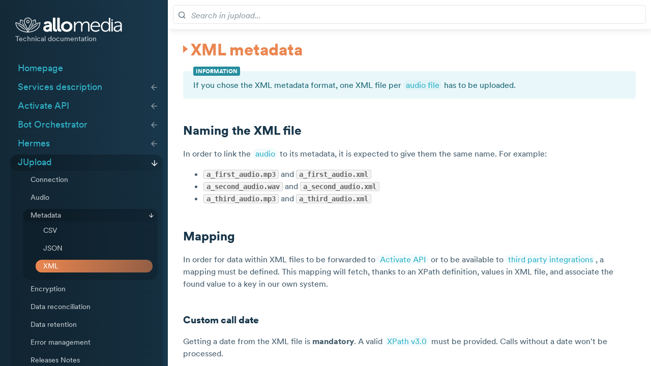

--- FILE ---
content_type: text/html; charset=utf-8
request_url: https://docs.allo-media.net/jupload/metadata/xml/
body_size: 3998
content:
<!doctype html><html lang="en"><head><meta charset="utf-8"><meta content="width=device-width,initial-scale=1" name="viewport"><link href="/assets/fonts/CircularStd-Book.woff2" rel="preload" type="font/woff2" as="font" crossorigin="crossorigin"><link href="/assets/fonts/CircularStd-BookItalic.woff2" rel="preload" type="font/woff2" as="font" crossorigin="crossorigin"><link href="/assets/fonts/CircularStd-Black.woff2" rel="preload" type="font/woff2" as="font" crossorigin="crossorigin"><link href="/assets/fonts/CircularStd-BlackItalic.woff2" rel="preload" type="font/woff2" as="font" crossorigin="crossorigin"><link href="/assets/icons/fonts/icomoon.woff" rel="preload" type="font/woff" as="font" crossorigin="crossorigin"><link href="/assets/css/main.css" rel="stylesheet" type="text/css" media="screen"><link href="/assets/css/print.css" rel="stylesheet" type="text/css" media="print"><link href="/assets/images/favicon.png" rel="icon" type="image/png"><title>XML - Allo-Media Documentation</title><script src="/assets/js/sidebar.js" defer></script><script type="text/javascript">caches.delete(`eleventy-plugin-pwa-precache-v2-${window.location.origin}/`);var _paq=window._paq=window._paq||[];_paq.push(["trackPageView"]),_paq.push(["enableLinkTracking"]),function(){var e="//matomo.allo-media.net/",a=(_paq.push(["setTrackerUrl",e+"matomo.php"]),_paq.push(["setSiteId","3"]),document),t=a.createElement("script"),a=a.getElementsByTagName("script")[0];t.type="text/javascript",t.async=!0,t.src=e+"matomo.js",a.parentNode.insertBefore(t,a)}()</script></head><body><div id="app"><div id="sidebar__wrap"><div id="sidebar-overlay"></div><div id="sidebar"><a href="/" class="logo"><img height="30" src="/assets/images/logo.svg" width="210"><div>Technical documentation</div></a><ul><li><a href="/">Homepage</a></li><li><a href="/products-description/">Services description</a> <i class="fold icon-arrow-down"></i><ul><li><a href="/products-description/en/">English</a> <i class="fold icon-arrow-down"></i><ul><li><a href="/products-description/en/batch-transcription/">Batch Transcription</a></li><li><a href="/products-description/en/phone-call-analytics/">Phone call analytics</a></li><li><a href="/products-description/en/lm-factory/">Language Model Factory</a></li></ul></li><li><a href="/products-description/fr/">Français</a> <i class="fold icon-arrow-down"></i><ul><li><a href="/products-description/fr/stream-h2h/">Transcription temps réel conversationnelle</a></li><li><a href="/products-description/fr/stream-h2b/">Transcription temps réel humain-robots</a></li><li><a href="/products-description/fr/batch-transcription/">Transcription par lot</a></li><li><a href="/products-description/fr/phone-call-analytics/">Analyse d'appels téléphoniques</a></li><li><a href="/products-description/fr/lm-factory/">Language Model Factory</a></li></ul></li><li><a href="/products-description/roadmap/">Roadmap</a></li></ul></li><li><a href="/activate-api/">Activate API</a> <i class="fold icon-arrow-down"></i><ul><li><a href="/activate-api/rest/">REST API</a> <i class="fold icon-arrow-down"></i><ul><li><a href="/activate-api/rest/getting-started/">Getting started</a> <i class="fold icon-arrow-down"></i><ul><li><a href="/activate-api/rest/getting-started/save-to-file/">Save to file</a></li><li><a href="/activate-api/rest/getting-started/manipulate-transcript/">Manipulate transcript</a></li></ul></li><li><a href="/activate-api/rest/authentication/">Authentication</a></li><li><a href="/activate-api/rest/calls/">Calls</a> <i class="fold icon-arrow-down"></i><ul><li><a href="/activate-api/rest/calls/pagination/">Pagination</a></li><li><a href="/activate-api/rest/calls/ordering/">Ordering</a></li><li><a href="/activate-api/rest/calls/filters/">Filters</a></li><li><a href="/activate-api/rest/calls/exclude-fields/">Exclude fields</a></li></ul></li><li><a href="/activate-api/rest/call/">Call</a></li><li><a href="/activate-api/rest/releases-notes/">Releases Notes</a></li><li><a href="/activate-api/rest/older-version/">Older API version</a></li></ul></li><li><a href="/activate-api/webhook/">Webhook</a> <i class="fold icon-arrow-down"></i><ul><li><a href="/activate-api/webhook/getting-started/">Getting started</a></li><li><a href="/activate-api/webhook/delivery/">Handling delivery</a></li><li><a href="/activate-api/webhook/releases-notes/">Releases notes</a></li></ul></li></ul></li><li><a href="/bot-orchestrator/">Bot Orchestrator</a> <i class="fold icon-arrow-down"></i><ul><li><a href="/bot-orchestrator/sopra-api/">SOPRA API</a></li><li><a href="/bot-orchestrator/web-callback/">Web callback</a></li></ul></li><li><a href="/hermes/">Hermes</a> <i class="fold icon-arrow-down"></i><ul><li><a href="/hermes/getting-started/">Getting started</a></li><li><a href="/hermes/general-information/">General information</a></li><li><a href="/hermes/known-problems/">Known problems</a></li><li><a href="/hermes/cookie-management/">Cookie management</a></li></ul></li><li class="unfolded"><a href="/jupload/">JUpload</a> <i class="fold icon-arrow-down"></i><ul><li><a href="/jupload/connection/">Connection</a></li><li><a href="/jupload/audio/">Audio</a></li><li class="unfolded"><a href="/jupload/metadata/">Metadata</a> <i class="fold icon-arrow-down"></i><ul><li><a href="/jupload/metadata/csv/">CSV</a></li><li><a href="/jupload/metadata/json/">JSON</a></li><li class="unfolded active"><a href="/jupload/metadata/xml/">XML</a></li></ul></li><li><a href="/jupload/encryption/">Encryption</a></li><li><a href="/jupload/data-reconciliation/">Data reconciliation</a></li><li><a href="/jupload/data-retention/">Data retention</a></li><li><a href="/jupload/error-management/">Error management</a></li><li><a href="/jupload/releases-notes/">Releases Notes</a></li></ul></li><li><a href="/stream-h2h/">Stream API for humans</a> <i class="fold icon-arrow-down"></i><ul><li><a href="/stream-h2h/overview/">High level overview and concepts</a></li><li><a href="/stream-h2h/python/">Python SDK</a> <i class="fold icon-arrow-down"></i><ul><li><a href="/stream-h2h/python/getting-started/">Getting started</a></li></ul></li><li><a href="/stream-h2h/javascript/">JavaScript SDK</a> <i class="fold icon-arrow-down"></i><ul><li><a href="/stream-h2h/javascript/getting-started/">Getting started</a></li><li><a href="/stream-h2h/javascript/api-reference/">API reference</a> <i class="fold icon-arrow-down"></i><ul><li><a href="/stream-h2h/javascript/api-reference/classes/">Classes</a> <i class="fold icon-arrow-down"></i><ul><li><a href="/stream-h2h/javascript/api-reference/classes/conversation/">Conversation</a></li><li><a href="/stream-h2h/javascript/api-reference/classes/uhlive/">Uhlive</a></li></ul></li><li><a href="/stream-h2h/javascript/api-reference/enums/">Enums</a> <i class="fold icon-arrow-down"></i><ul><li><a href="/stream-h2h/javascript/api-reference/enums/decodingevent/">DecodingEvent</a></li><li><a href="/stream-h2h/javascript/api-reference/enums/entitiesrelationevent/">EntitiesRelationEvent</a></li><li><a href="/stream-h2h/javascript/api-reference/enums/entityevent/">EntityEvent</a></li></ul></li><li><a href="/stream-h2h/javascript/api-reference/interfaces/">Interfaces</a> <i class="fold icon-arrow-down"></i><ul><li><a href="/stream-h2h/javascript/api-reference/interfaces/conversationoptions/">ConversationOptions</a></li><li><a href="/stream-h2h/javascript/api-reference/interfaces/entity/">Entity</a></li><li><a href="/stream-h2h/javascript/api-reference/interfaces/entityannotation/">EntityAnnotation</a></li><li><a href="/stream-h2h/javascript/api-reference/interfaces/entityannotationquantity/">EntityAnnotationQuantity</a></li><li><a href="/stream-h2h/javascript/api-reference/interfaces/entityref/">EntityRef</a></li><li><a href="/stream-h2h/javascript/api-reference/interfaces/entityrelation/">EntityRelation</a></li><li><a href="/stream-h2h/javascript/api-reference/interfaces/segmentdecoded/">SegmentDecoded</a></li><li><a href="/stream-h2h/javascript/api-reference/interfaces/segmentdecodedword/">SegmentDecodedWord</a></li><li><a href="/stream-h2h/javascript/api-reference/interfaces/segmentnormalized/">SegmentNormalized</a></li><li><a href="/stream-h2h/javascript/api-reference/interfaces/speakerjoined/">SpeakerJoined</a></li><li><a href="/stream-h2h/javascript/api-reference/interfaces/speakerleft/">SpeakerLeft</a></li><li><a href="/stream-h2h/javascript/api-reference/interfaces/tag/">Tag</a></li><li><a href="/stream-h2h/javascript/api-reference/interfaces/tagannotation/">TagAnnotation</a></li><li><a href="/stream-h2h/javascript/api-reference/interfaces/tagsfound/">TagsFound</a></li><li><a href="/stream-h2h/javascript/api-reference/interfaces/uhliveoptions/">UhliveOptions</a></li><li><a href="/stream-h2h/javascript/api-reference/interfaces/wordsdecoded/">WordsDecoded</a></li></ul></li></ul></li></ul></li><li><a href="/stream-h2h/protocol-v1/">Protocol V1 (deprecated)</a> <i class="fold icon-arrow-down"></i><ul><li><a href="/stream-h2h/protocol-v1/named-entities/">Named entities events</a></li><li><a href="/stream-h2h/protocol-v1/analytics/">Analytics events</a></li><li><a href="/stream-h2h/protocol-v1/releases-notes/">Releases Notes</a></li></ul></li><li><a href="/stream-h2h/protocol/">Protocol V2</a> <i class="fold icon-arrow-down"></i><ul><li><a href="/stream-h2h/protocol/named-entities/">Named entities events</a></li><li><a href="/stream-h2h/protocol/analytics/">Analytics events</a></li><li><a href="/stream-h2h/protocol/releases-notes/">Releases Notes</a></li></ul></li><li><a href="/stream-h2h/asr-models/">Available ASR models</a></li><li><a href="/stream-h2h/troubleshooting/">Troubleshooting</a></li></ul></li><li><a href="/stream-h2b/">Stream API for voicebots</a> <i class="fold icon-arrow-down"></i><ul><li><a href="/stream-h2b/getting-started/">Getting started</a> <i class="fold icon-arrow-down"></i><ul><li><a href="/stream-h2b/getting-started/mrcp/">MRCP</a></li><li><a href="/stream-h2b/getting-started/websocket/">WebSocket</a></li></ul></li><li><a href="/stream-h2b/input/">Input</a></li><li><a href="/stream-h2b/output/">Output</a></li><li><a href="/stream-h2b/grammars/">Grammars</a> <i class="fold icon-arrow-down"></i><ul><li><a href="/stream-h2b/grammars/regex-syntax/">Regex syntax</a></li></ul></li><li><a href="/stream-h2b/protocols/">Protocols</a> <i class="fold icon-arrow-down"></i><ul><li><a href="/stream-h2b/protocols/authentication/">Authentication</a></li><li><a href="/stream-h2b/protocols/mrcp/">MRCP for voicebots</a></li><li><a href="/stream-h2b/protocols/websocket/">WebSocket for voicebot</a></li></ul></li><li><a href="/stream-h2b/releases-notes/">Release notes</a></li><li><a href="/stream-h2b/troubleshooting/">Troubleshooting</a></li></ul></li><li><a href="/scribr/">Scribr</a> <i class="fold icon-arrow-down"></i><ul><li><a href="/scribr/call-status/">Calls and conversations status</a></li><li><a href="/scribr/fr/">En français</a> <i class="fold icon-arrow-down"></i><ul><li><a href="/scribr/fr/search-syntax/">Search syntax</a></li></ul></li></ul></li><li><a href="/speech-analytics/">Speech Analytics</a> <i class="fold icon-arrow-down"></i><ul><li><a href="/speech-analytics/ner/">Named Entities Recognition</a></li><li><a href="/speech-analytics/english/">English Speech Analytics</a></li><li><a href="/speech-analytics/french/">French Speech Analytics</a> <i class="fold icon-arrow-down"></i><ul><li><a href="/speech-analytics/french/packs/">Packs</a></li><li><a href="/speech-analytics/french/tags/">Tags</a></li></ul></li><li><a href="/speech-analytics/spanish/">Spanish Speech Analytics</a> <i class="fold icon-arrow-down"></i><ul><li><a href="/speech-analytics/spanish/packs/">Packs</a></li><li><a href="/speech-analytics/spanish/tags/">Tags</a></li></ul></li></ul></li><li><a href="/integrations/">Integrations</a> <i class="fold icon-arrow-down"></i><ul><li><a href="/integrations/adform/">AdForm</a></li><li><a href="/integrations/axialys/">Axialys</a></li><li><a href="/integrations/callminer/">CallMiner</a></li><li><a href="/integrations/export-to-ftp/">Export to FTP</a></li><li><a href="/integrations/genesys/">Genesys</a></li><li><a href="/integrations/google-analytics/">Google Analytics</a></li><li><a href="/integrations/nice/">Nice</a></li><li><a href="/integrations/oracle-bluekai/">Oracle Bluekai</a></li><li><a href="/integrations/piano-analytics/">Piano Analytics</a></li><li><a href="/integrations/viavoo/">Viavoo</a></li><li><a href="/integrations/weborama/">Weborama</a></li></ul></li><li><a href="/lm-factory/">LM Factory</a></li><li><a href="/downloads/">Downloads</a> <i class="fold icon-arrow-down"></i><ul><li><a href="/downloads/release-notes/">Release notes</a> <i class="fold icon-arrow-down"></i><ul><li><a href="/downloads/release-notes/uhlive-javascript-sdk/">uh!ive JavaScript SDK</a></li><li><a href="/downloads/release-notes/uhlive-python-sdk/">uh!ive Python SDK</a></li></ul></li></ul></li><li><a href="/about/">About</a></li><li><a href="https://status.uh.live/" target="_blank">Status</a></li></ul></div></div><script>const sidebar=document.getElementById("sidebar"),storage=localStorage.getItem("AMdocs");storage?sidebar.scrollTop=JSON.parse(storage).sidebarScrollPosition:localStorage.setItem("AMdocs",JSON.stringify({sidebarScrollPosition:0})),sidebar.addEventListener("scroll",e=>{localStorage.setItem("AMdocs",JSON.stringify({sidebarScrollPosition:e.target.scrollTop}))})</script><div class="content"><div class="topbar"><button id="menu-toggle"><i class="icon-menu"></i></button><div class="search"><script>const searchIndexName="jupload"</script><div class="search__wrap"><i class="icon-search search__icon"></i> <input class="search__input" placeholder="Search in jupload..." type="search"></div><div class="searchResults"><div class="searchResults__list"></div><div class="searchResults__empty">No results found.</div></div></div></div><div class="content__item"><div class="toc"><div class="toc__item"><div class="toc__title">Table of content</div><nav class="toc"><ol><li><a href="#xml-metadata">XML metadata</a><ol><li><a href="#naming-the-xml-file">Naming the XML file</a></li><li><a href="#mapping">Mapping</a><ol><li><a href="#custom-call-date">Custom call date</a></li><li><a href="#custom-metadata">Custom metadata</a></li></ol></li></ol></li></ol></nav></div></div><div><h1 id="xml-metadata" tabindex="-1">XML metadata</h1><p class="notice info">If you chose the XML metadata format, one XML file per <a href="/jupload/audio/">audio file</a> has to be uploaded.</p><h2 id="naming-the-xml-file" tabindex="-1">Naming the XML file</h2><p>In order to link the <a href="/jupload/audio/">audio</a> to its metadata, it is expected to give them the same name. For example:</p><ul><li><code>a_first_audio.mp3</code> and <code>a_first_audio.xml</code></li><li><code>a_second_audio.wav</code> and <code>a_second_audio.xml</code></li><li><code>a_third_audio.mp3</code> and <code>a_third_audio.xml</code></li></ul><h2 id="mapping" tabindex="-1">Mapping</h2><p>In order for data within XML files to be forwarded to <a href="/activate-api/">Activate API</a> or to be available to <a href="/integrations/">third party integrations</a>, a mapping must be defined. This mapping will fetch, thanks to an XPath definition, values in XML file, and associate the found value to a key in our own system.</p><h3 id="custom-call-date" tabindex="-1">Custom call date</h3><p>Getting a date from the XML file is <strong>mandatory</strong>. A valid <a href="https://www.w3.org/TR/XPath-30/">XPath v3.0</a> must be provided. Calls without a date won't be processed.</p><h3 id="custom-metadata" tabindex="-1">Custom metadata</h3><p>Other metadata can be kept within our platform. These data will be exposed in the <a href="/activate-api/call/#call-metadata">Activate API payload</a>.</p><p>We store metadata as a one dimension key / value JSON. So an XPath must be associated to a key name. For example:</p><pre class="language-yaml"><code class="language-yaml"><span class="token atrule key">duration</span><span class="token punctuation">:</span> /root/call/duration<br><span class="token atrule key">phonenumber</span><span class="token punctuation">:</span> /root/call/caller/phonenumber</code></pre><p>With the following XML file:</p><pre class="language-xml"><code class="language-xml"><span class="token prolog">&lt;?xml version="1.0" encoding="UTF-8" ?></span><br><span class="token tag"><span class="token tag"><span class="token punctuation">&lt;</span>root</span><span class="token punctuation">></span></span><br>  <span class="token tag"><span class="token tag"><span class="token punctuation">&lt;</span>call</span><span class="token punctuation">></span></span><br>    <span class="token tag"><span class="token tag"><span class="token punctuation">&lt;</span>id</span><span class="token punctuation">></span></span>aze<span class="token tag"><span class="token tag"><span class="token punctuation">&lt;/</span>id</span><span class="token punctuation">></span></span><br>    <span class="token tag"><span class="token tag"><span class="token punctuation">&lt;</span>duration</span><span class="token punctuation">></span></span>123<span class="token tag"><span class="token tag"><span class="token punctuation">&lt;/</span>duration</span><span class="token punctuation">></span></span><br>    <span class="token tag"><span class="token tag"><span class="token punctuation">&lt;</span>date</span><span class="token punctuation">></span></span>2022-04-27T10:12:14Z<span class="token tag"><span class="token tag"><span class="token punctuation">&lt;/</span>date</span><span class="token punctuation">></span></span><br>    <span class="token tag"><span class="token tag"><span class="token punctuation">&lt;</span>caller</span><span class="token punctuation">></span></span><br>      <span class="token tag"><span class="token tag"><span class="token punctuation">&lt;</span>firstname</span><span class="token punctuation">></span></span>Jane<span class="token tag"><span class="token tag"><span class="token punctuation">&lt;/</span>firstname</span><span class="token punctuation">></span></span><br>      <span class="token tag"><span class="token tag"><span class="token punctuation">&lt;</span>lastname</span><span class="token punctuation">></span></span>Doe<span class="token tag"><span class="token tag"><span class="token punctuation">&lt;/</span>lastname</span><span class="token punctuation">></span></span><br>      <span class="token tag"><span class="token tag"><span class="token punctuation">&lt;</span>phonenumber</span><span class="token punctuation">></span></span>+33102030405<span class="token tag"><span class="token tag"><span class="token punctuation">&lt;/</span>phonenumber</span><span class="token punctuation">></span></span><br>    <span class="token tag"><span class="token tag"><span class="token punctuation">&lt;/</span>caller</span><span class="token punctuation">></span></span><br>  <span class="token tag"><span class="token tag"><span class="token punctuation">&lt;/</span>call</span><span class="token punctuation">></span></span><br><span class="token tag"><span class="token tag"><span class="token punctuation">&lt;/</span>root</span><span class="token punctuation">></span></span></code></pre><p>We would expose in Activate API the following:</p><pre class="language-json"><code class="language-json"><span class="token punctuation">{</span><br>  ...<br>  <span class="token property">"metadata"</span><span class="token operator">:</span><span class="token punctuation">{</span><br>    <span class="token property">"duration"</span><span class="token operator">:</span> <span class="token string">"123"</span><span class="token punctuation">,</span><br>    <span class="token property">"phonenumber"</span><span class="token operator">:</span> <span class="token string">"+33102030405"</span><br>  <span class="token punctuation">}</span><br><span class="token punctuation">}</span></code></pre><p class="notice warning">In case one XPath matches several nodes, the several values will be returned concatenated.</p></div></div></div></div><script src="/assets/js/search.js"></script><script src="https://cdnjs.cloudflare.com/ajax/libs/elasticlunr/0.9.6/elasticlunr.min.js"></script><script src="/assets/js/toc.js"></script></body></html>

--- FILE ---
content_type: text/css; charset=utf-8
request_url: https://docs.allo-media.net/assets/css/main.css
body_size: 3587
content:
@import"../../assets/fonts/stylesheet.css";@import"../../assets/icons/style.css";/*! normalize.css v8.0.1 | MIT License | github.com/necolas/normalize.css */html{line-height:1.15;-webkit-text-size-adjust:100%}body{margin:0}main{display:block}h1{font-size:2em;margin:.67em 0}hr{box-sizing:content-box;height:0;overflow:visible}pre{font-family:monospace,monospace;font-size:1em}a{background-color:transparent}abbr[title]{border-bottom:none;text-decoration:underline;text-decoration:underline dotted}b,strong{font-weight:bolder}code,kbd,samp{font-family:monospace,monospace;font-size:1em}small{font-size:80%}sub,sup{font-size:75%;line-height:0;position:relative;vertical-align:baseline}sub{bottom:-0.25em}sup{top:-0.5em}img{border-style:none}button,input,optgroup,select,textarea{font-family:inherit;font-size:100%;line-height:1.15;margin:0}button,input{overflow:visible}button,select{text-transform:none}button,[type=button],[type=reset],[type=submit]{-webkit-appearance:button}button::-moz-focus-inner,[type=button]::-moz-focus-inner,[type=reset]::-moz-focus-inner,[type=submit]::-moz-focus-inner{border-style:none;padding:0}button:-moz-focusring,[type=button]:-moz-focusring,[type=reset]:-moz-focusring,[type=submit]:-moz-focusring{outline:1px dotted ButtonText}fieldset{padding:.35em .75em .625em}legend{box-sizing:border-box;color:inherit;display:table;max-width:100%;padding:0;white-space:normal}progress{vertical-align:baseline}textarea{overflow:auto}[type=checkbox],[type=radio]{box-sizing:border-box;padding:0}[type=number]::-webkit-inner-spin-button,[type=number]::-webkit-outer-spin-button{height:auto}[type=search]{-webkit-appearance:textfield;outline-offset:-2px}[type=search]::-webkit-search-decoration{-webkit-appearance:none}::-webkit-file-upload-button{-webkit-appearance:button;font:inherit}details{display:block}summary{display:list-item}template{display:none}[hidden]{display:none}code[class*=language-],pre[class*=language-]{font-family:Consolas,Menlo,Monaco,"Andale Mono WT","Andale Mono","Lucida Console","Lucida Sans Typewriter","DejaVu Sans Mono","Bitstream Vera Sans Mono","Liberation Mono","Nimbus Mono L","Courier New",Courier,monospace;font-size:14px;line-height:1.375;direction:ltr;text-align:left;white-space:pre;word-spacing:normal;word-break:normal;-moz-tab-size:4;-o-tab-size:4;tab-size:4;-webkit-hyphens:none;-moz-hyphens:none;-ms-hyphens:none;hyphens:none;background:#f4f4f4;color:#5e6687}pre>code[class*=language-]{font-size:1em}pre[class*=language-]::-moz-selection,pre[class*=language-] ::-moz-selection,code[class*=language-]::-moz-selection,code[class*=language-] ::-moz-selection{text-shadow:none;background:#ddd}pre[class*=language-]::selection,pre[class*=language-] ::selection,code[class*=language-]::selection,code[class*=language-] ::selection{text-shadow:none;background:#ddd}pre[class*=language-]{padding:1em;margin:.5em 0;overflow:auto}:not(pre)>code[class*=language-]{padding:.1em;border-radius:.3em}.token.cdata,.token.comment,.token.doctype,.token.prolog{color:rgba(0, 0, 0, 0.3);font-style:italic}.token.punctuation{color:#5e6687}.token.namespace{opacity:.7}.token.boolean,.token.number,.token.operator{color:#c76b29}.token.property{color:#c08b30}.token.tag{color:#3d8fd1}.token.string{color:#22a2c9}.token.selector{color:#6679cc}.token.attr-name{color:#c76b29}.language-css .token.string,.style .token.string,.token.entity,.token.url{color:#22a2c9}.token.attr-value,.token.control,.token.directive,.token.keyword,.token.unit{color:#ac9739}.token.atrule,.token.regex,.token.statement{color:#22a2c9}.token.placeholder,.token.variable{color:#3d8fd1}.token.deleted{text-decoration:line-through}.token.inserted{border-bottom:1px dotted #202746;text-decoration:none}.token.italic{font-style:italic}.token.bold,.token.important{font-weight:bold}.token.important{color:#c94922}.token.entity{cursor:help}pre>code.highlight{outline:.4em solid #c94922;outline-offset:.4em}.line-numbers .line-numbers-rows{border-right-color:#ddd}.line-numbers-rows>span:before{color:#979db4}.line-highlight{background:rgba(107, 115, 148, 0.2);background:-webkit-linear-gradient(left, rgba(107, 115, 148, 0.2) 70%, rgba(107, 115, 148, 0));background:linear-gradient(to right, rgba(107, 115, 148, 0.2) 70%, rgba(107, 115, 148, 0))}body{overflow:hidden;line-height:1.5}a{color:#30b3c8}b,strong{font-family:"Circular Std Black"}*,*::before,*::after{box-sizing:border-box}h1,h2,h3,h4,h5{font-family:"Circular Std Black";outline:0}::-webkit-scrollbar{width:17px;border-left:1px solid rgba(0,0,0,.1)}::-webkit-scrollbar-corner{background:transparent}::-webkit-scrollbar-thumb{background-clip:content-box;background-color:rgba(0,0,0,.3);border:5px solid transparent;border-radius:20px}::-webkit-scrollbar-track{background-color:rgba(0,0,0,0)}table{border-collapse:collapse}td{border:1px solid rgba(0,0,0,.1);padding:5px 10px}th{background:rgba(0,0,0,.1);font-family:"Circular Std Black";font-size:.8rem;text-transform:uppercase}.code-tabs{border:1px solid rgba(0,0,0,.1);border-radius:5px;margin:10px 0}.code-tabs pre{margin:0}.code-tabs pre,.code-tabs input{display:none}.code-tabs input:checked+pre{display:block}.code-tabs input:checked+label{background-color:#30b3c8;color:#fff}.code-tabs ul{margin:0;padding:5px;border-bottom:1px solid rgba(0,0,0,.1)}.code-tabs li{list-style:none;display:inline-block}.code-tabs li~li::before{content:"";height:12px;width:1px;background:#bfbfbf;position:absolute;top:50%;transform:translate(-50%, -50%)}.code-tabs label{cursor:pointer;user-select:none;display:inline-block;padding:2px 10px;border-radius:3px;margin-right:5px}.code-tabs label:hover{background-color:rgba(0,0,0,.1)}@keyframes contentPop{from{opacity:0;transform:translateY(10px)}to{opacity:1;transform:translateY(0)}}.content{overflow:auto;height:100vh;scroll-behavior:smooth}.content hr{border:0;border-bottom:1px solid rgba(211,211,211,.5)}.content h2,.content h3,.content h4{margin-top:50px}.content h1,.content h2,.content h3,.content h4{position:relative;pointer-events:none;transition:all ease .5s;color:#19374b;line-height:1.1}.content h1::after,.content h2::after,.content h3::after,.content h4::after{position:absolute;content:"";left:-25px;bottom:.35em;width:0;height:0;border-style:solid;border-width:7.5px 0 7.5px 10px;border-color:transparent transparent transparent #ea8651;opacity:0;transition:all ease .5s}.content h1:before,.content h2:before,.content h3:before,.content h4:before{display:block;content:" ";height:80px;margin-top:-80px;visibility:hidden}.content h1:target,.content h2:target,.content h3:target,.content h4:target{transform:translateX(15px);color:#ea8651}.content h1:target::after,.content h2:target::after,.content h3:target::after,.content h4:target::after{opacity:1;left:-15px}.content img{max-width:100%;border:1px solid rgba(0,0,0,.1);border-radius:5px;box-shadow:0 3px 5px rgba(0,0,0,.1)}.content a{color:#30b3c8;padding:0 5px;border-radius:10px;text-decoration:none;background:rgba(48,179,200,.05)}.content a:hover{background:rgba(48,179,200,.2)}.content__item{padding:0 30px 100px;display:grid;grid-template-columns:750px auto;animation:contentPop .5s ease 0s both}@media(max-width: 1280px){.content__item{grid-template-columns:100%}}.content code{background:#f4f4f4;border:1px solid rgba(0,0,0,.15);border-radius:3px;padding:0 5px;color:rgba(0,0,0,.6);font-weight:bold;font-size:14px}.content pre{font-size:.9rem;border-radius:5px}.content pre code{padding:initial;border-radius:initial;background:initial;border:initial;color:#474950}.notice{padding:15px 20px;border-radius:5px;position:relative;margin:25px 0 15px}.notice::before{position:absolute;top:0;left:20px;color:#fff;font-size:.7rem;border-radius:3px;padding:1px 5px;text-transform:uppercase;transform:translateY(-50%);font-family:"Circular Std Black"}.notice.info{background:rgba(48,179,200,.1);color:#1c6976}.notice.info::before{content:"Information";background:#268e9f}.notice.warning{background:rgba(234,134,81,.2);color:#be5117}.notice.warning::before{content:"Warning";background:#e56623}.product_tag{font-weight:normal;font-family:inherit}.product_tag.all{background-color:#a1f0fc}.product_tag.batch_transcription{background-color:#8e3d1a;color:#eef2f5}.product_tag.batch_transcription_pci{background-color:#b75b34;color:#eef2f5}.product_tag.phone_call_analytics{background-color:#e8855c;color:#eef2f5}.product_tag.realtime_bot_orchestration{background-color:#293746;color:#eef2f5}.product_tag.stream_h2b{background-color:#62778c;color:#eef2f5}.product_tag.stream_h2h{background-color:#b0c1d1}@keyframes pop{from{transform:translateY(-10px)}to{transform:translateY(0px)}}.search{padding:10px;flex:1}.search__wrap{position:relative}.search__icon{position:absolute;left:10px;top:50%;transform:translateY(-50%)}.search h3{margin:0;font-family:"Circular Std Black"}.search p{margin:0;color:rgba(25,55,75,.8)}.search a{padding:5px 15px 10px;border-radius:5px;display:block;text-decoration:none;background:transparent}.search a:hover{background:rgba(48,179,200,.1)}.search__input{width:100%;padding:10px 15px 7px 35px;border:1px solid rgba(0,0,0,.1);outline:0;border-radius:5px}.search__input:focus{border:1px solid rgba(0,0,0,.4)}.search__input::placeholder{font-family:"Circular Std Book Italic";color:rgba(25,55,75,.5)}.searchResults{display:none;position:absolute;top:100%;left:0;right:0;padding:20px;box-shadow:3px 5px 10px rgba(0,0,0,.1);animation:pop .5s ease 0s both;max-height:70vh;overflow:auto}.searchResults.active{display:block}.searchResults__found{background:rgba(234,134,81,.2);color:#d55b1a;border-radius:5px}.searchResults__list,.searchResults__empty{display:none}.searchResults__list.active,.searchResults__empty.active{display:block}.searchResults{background:#fff}.searchResults__list{margin:0}.searchResults__empty{font-family:"Circular Std Book Italic";color:rgba(25,55,75,.5)}#sidebar-overlay{position:fixed;background:rgba(0,0,0,.76);top:0;bottom:0;left:0;right:0;z-index:1;display:none}#sidebar{background-image:linear-gradient(to right, #132938, #19374b);overflow-y:scroll;height:100vh;padding-right:10px;font-size:.9em;position:relative;z-index:2;padding-right:10px}#sidebar__wrap{position:relative;z-index:100}#sidebar__wrap.active #sidebar{overflow:scroll;transform:translateX(0)}#sidebar__wrap.active #sidebar-overlay{display:block}@media(max-width: 450px){#sidebar{width:80vw;transform:translateX(-100%);position:absolute;z-index:9;overflow:hidden;transition:transform ease .25s}}#sidebar.active{width:80vw}#sidebar .logo{padding-left:30px;margin:30px 0;display:block}#sidebar .logo:hover{background:transparent}#sidebar .logo>img{height:30px}#sidebar::-webkit-scrollbar{border-left:none}#sidebar::-webkit-scrollbar-thumb{background-color:#2c6184}#sidebar li{position:relative;padding:0 5px 5px 0;margin-bottom:5px}#sidebar li .fold{position:absolute;right:0;z-index:999;top:0;border:0;border-radius:100px;height:25px;width:25px;display:grid;place-content:center;outline:0;color:#fff;opacity:.5;font-size:.8rem;background:transparent;cursor:pointer;transform:rotate(90deg);transition:all ease .2s}#sidebar li .fold:hover{background:rgba(0,0,0,.1);opacity:1}#sidebar ul{list-style:none;padding-inline-start:20px}#sidebar .unfolded{background:rgba(0,0,0,.15);border-radius:15px}#sidebar .unfolded>a{background-image:linear-gradient(to right, rgba(0, 0, 0, 0.15), rgba(0, 0, 0, 0.05))}#sidebar .unfolded>ul{height:auto;padding:5px 5px 0 25px}#sidebar .unfolded>.fold{opacity:1;transform:rotate(0)}#sidebar .unfolded.active{background:transparent}#sidebar a{color:rgba(237,242,245,.8);text-decoration:none;display:block;padding:4px 15px;border-radius:30px;line-height:1.2;width:calc(100% + 5px)}#sidebar a:hover{background-image:linear-gradient(to right, rgba(0, 0, 0, 0.3), rgba(0, 0, 0, 0.1))}#sidebar .active>a{background-image:linear-gradient(to right, #ea8651, rgba(234, 134, 81, 0.6));color:#fff}#sidebar .active>.fold{background:#ea8651;opacity:1;transform:rotate(0)}#sidebar .active:not(.unfolded)>.fold{background:#ea8651;opacity:1;transform:rotate(90deg)}#sidebar .private>a::before{content:"🔒";margin-right:5px}#sidebar .private>a{color:#ffd000}#sidebar>ul{padding-left:0;padding-inline-start:20px}#sidebar>ul>li{margin-bottom:0}#sidebar>ul>li.unfolded{margin-bottom:5px}#sidebar>ul>li>a{color:#30b3c8;font-size:1.1rem;padding:5px 15px 6px}#sidebar>ul>li>a+.fold{font-size:1.1rem;height:32px;width:32px}#sidebar>ul ul{height:0;overflow:hidden}.toc{order:1}@media(max-width: 1280px){.toc{order:unset}}.toc__title{text-transform:uppercase;font-size:.8rem;font-family:"Circular Std Black"}.toc__item{padding-left:20px;position:sticky;top:85px;overflow:auto;max-height:85vh}@media(max-width: 450px){.toc__item{max-height:initial;overflow:initial}}@media(max-width: 1280px){.toc__item{padding-left:0}}.toc__item nav>ol{padding-left:0}.toc__item ol{padding-inline-start:20px;list-style:none}.toc__item ol li{margin:2px 0;line-height:1.2}.toc__item ol li a{display:inline-block;padding:3px 7px}.toc__item ol li a.active{color:#ea8651;background:rgba(234,134,81,.2)}.topbar{display:flex;position:sticky;top:0;background:#fff;z-index:1;gap:3px;box-shadow:3px 5px 10px rgba(0,0,0,.07)}#menu-toggle{border:0;background:transparent;font-size:1.5rem;padding:10px 5px 10px 15px;display:none}@media(max-width: 450px){#menu-toggle{display:block}}#app{display:grid;grid-template-columns:330px 1fr;min-height:100vh;font-family:"Circular Std Book";color:rgba(25,55,75,.8)}@media(max-width: 450px){#app{grid-template-columns:1fr}}

/*# sourceMappingURL=main.css.map */

--- FILE ---
content_type: text/css; charset=utf-8
request_url: https://docs.allo-media.net/assets/fonts/stylesheet.css
body_size: 121
content:
/* Thin */
@font-face {
  font-family: 'Circular Std Thin';
  font-style: normal;
  font-weight: normal;
  src: url('CircularStd-Thin.woff2') format('woff2'), url('CircularStd-Thin.woff') format('woff');
}
@font-face {
  font-family: 'Circular Std Thin Italic';
  font-style: normal;
  font-weight: normal;
  src: url('CircularStd-ThinItalic.woff2') format('woff2'), url('CircularStd-ThinItalic.woff') format('woff');
}
/* Light */
@font-face {
  font-family: 'Circular Std Light';
  font-style: normal;
  font-weight: normal;
  src: url('CircularStd-Light.woff2') format('woff2'), url('CircularStd-Light.woff') format('woff');
}
@font-face {
  font-family: 'Circular Std Light Italic';
  font-style: normal;
  font-weight: normal;
  src: url('CircularStd-LightItalic.woff2') format('woff2'), url('CircularStd-LightItalic.woff') format('woff');
}
/* regular */
@font-face {
  font-family: 'Circular Std';
  font-style: normal;
  font-weight: normal;
  src: url('CircularStd-Regular.woff2') format('woff2'), url('CircularStd-Regular.woff') format('woff');
}
@font-face {
  font-family: 'Circular Std Italic';
  font-style: normal;
  font-weight: normal;
  src: url('CircularStd-RegularItalic.woff2') format('woff2'), url('CircularStd-RegularItalic.woff') format('woff');
}
/* Book */
@font-face {
  font-family: 'Circular Std Book';
  font-style: normal;
  font-weight: normal;
  src: url('CircularStd-Book.woff2') format('woff2'), url('CircularStd-Book.woff') format('woff');
}
@font-face {
  font-family: 'Circular Std Book Italic';
  font-style: normal;
  font-weight: normal;
  src: url('CircularStd-BookItalic.woff2') format('woff2'), url('CircularStd-BookItalic.woff') format('woff');
}
/* Medium */
@font-face {
  font-family: 'Circular Std Medium';
  font-style: normal;
  font-weight: normal;
  src: url('CircularStd-Medium.woff2') format('woff2'), url('CircularStd-Medium.woff') format('woff');
}
@font-face {
  font-family: 'Circular Std Medium Italic';
  font-style: normal;
  font-weight: normal;
  src: url('CircularStd-MediumItalic.woff2') format('woff2'), url('CircularStd-MediumItalic.woff') format('woff');
}
/* Bold */
@font-face {
  font-family: 'Circular Std Bold';
  font-style: normal;
  font-weight: normal;
  src: url('CircularStd-Bold.woff2') format('woff2'), url('CircularStd-Bold.woff') format('woff');
}
@font-face {
  font-family: 'Circular Std Bold Italic';
  font-style: normal;
  font-weight: normal;
  src: url('CircularStd-BoldItalic.woff2') format('woff2'), url('CircularStd-BoldItalic.woff') format('woff');
}
/* Black */
@font-face {
  font-family: 'Circular Std Black';
  font-style: normal;
  font-weight: normal;
  src: url('CircularStd-Black.woff2') format('woff2'), url('CircularStd-Black.woff') format('woff');
}
@font-face {
  font-family: 'Circular Std Black Italic';
  font-style: normal;
  font-weight: normal;
  src: url('CircularStd-BlackItalic.woff2') format('woff2'), url('CircularStd-BlackItalic.woff') format('woff');
}
/* Extra Black */
@font-face {
  font-family: 'Circular Std Extra Black';
  font-style: normal;
  font-weight: normal;
  src: url('CircularStd-ExtraBlack.woff2') format('woff2'), url('CircularStd-ExtraBlack.woff') format('woff');
}
@font-face {
  font-family: 'Circular Std Extra Black Italic';
  font-style: normal;
  font-weight: normal;
  src: url('CircularStd-ExtraBlackItalic.woff2') format('woff2'),
    url('CircularStd-ExtraBlackItalic.woff') format('woff');
}


--- FILE ---
content_type: text/css; charset=utf-8
request_url: https://docs.allo-media.net/assets/icons/style.css
body_size: -96
content:
@font-face {
  font-family: "icomoon";
  src: url("fonts/icomoon.woff") format("woff");
  font-weight: normal;
  font-style: normal;
  font-display: block;
}

[class^="icon-"],
[class*=" icon-"] {
  /* use !important to prevent issues with browser extensions that change fonts */
  font-family: "icomoon" !important;
  speak: never;
  font-style: normal;
  font-weight: normal;
  font-variant: normal;
  text-transform: none;
  line-height: 1;

  /* Better Font Rendering =========== */
  -webkit-font-smoothing: antialiased;
  -moz-osx-font-smoothing: grayscale;
}

.icon-menu:before {
  content: "\e905";
}
.icon-arrow-right:before {
  content: "\e901";
}
.icon-arrow-left:before {
  content: "\e902";
}
.icon-arrow-down:before {
  content: "\e903";
}
.icon-arrow-up:before {
  content: "\e904";
}
.icon-search:before {
  content: "\e900";
}


--- FILE ---
content_type: application/javascript
request_url: https://docs.allo-media.net/assets/js/toc.js
body_size: -215
content:
!function(t,e){if(t.location.hash.substr(1))e.querySelectorAll("nav.toc a").forEach((t=>{t.getAttribute("href")===location.hash&&t.classList.add("active")}));else{if(/Mobi/.test(navigator.userAgent))return;{const t=e.querySelector("nav.toc > ol > li > a");t&&(location.hash=t.getAttribute("href"),t.classList.add("active"))}}e.querySelectorAll("nav.toc a").forEach((t=>{t.addEventListener("click",(t=>{e.querySelectorAll("nav.toc a").forEach((e=>{e.classList.remove("active"),e.getAttribute("href")===t.target.hash&&e.classList.add("active")}))}))}))}(window,document);

--- FILE ---
content_type: application/javascript
request_url: https://docs.allo-media.net/assets/js/search.js
body_size: 170
content:
!function(e,t){const s=t.querySelector(".search__input"),n=t.querySelector(".searchResults"),a=t.querySelector(".searchResults__list"),c=t.querySelector(".searchResults__empty"),r="active",l=l=>{if(s.value.trim().length>2){n.classList.add(r);const s=e.searchIndex.search(l.target.value,{bool:"OR",expand:!0});0===s.length?c.classList.add(r):(c.classList.remove(r),a.classList.add(r)),a.innerHTML="",s&&s.map((e=>{const{id:s,content:n}=e.doc,c=t.createElement("a");c.setAttribute("href",s),a.appendChild(c);const r=t.createElement("h3");c.appendChild(r),r.textContent=s.slice(1,-1).replace(/\//g," > ");const d=t.createElement("p");d.innerHTML=((e,t)=>{const s=new RegExp("([^\\s]*.{0,30})("+e+")(.{0,30}[^\\s]*)","ig");let n,a="";for(;null!==(n=s.exec(t));)n.index===s.lastIndex&&s.lastIndex++,a=`... ${n[1]}<span class="searchResults__found">${n[2]}</span>${n[3]} ...`;return a})(l.target.value,n),c.appendChild(d)}))}else n.classList.remove(r)};t.addEventListener("keyup",(e=>{"Escape"===e.key&&n.classList.remove(r)})),t.querySelector(".search")&&s.addEventListener("focus",(function(){fetch(`/${searchIndexName}/search-index.json`).then((t=>t.json().then((t=>{e.searchIndex=elasticlunr.Index.load(t),s.addEventListener("input",l)}))))}))}(window,document);

--- FILE ---
content_type: application/javascript
request_url: https://docs.allo-media.net/assets/js/sidebar.js
body_size: -196
content:
!function(e,t){const a=t.querySelectorAll("#sidebar a"),s=t.querySelectorAll("#sidebar i.fold");a.forEach((e=>{e.addEventListener("click",(e=>{const t=e.target.parentElement;a.forEach((e=>e.parentNode.classList.remove("active"))),t.classList.add("active")}))})),s.forEach((e=>{e.addEventListener("click",(e=>{const t=e.target.parentElement;t.classList.contains("unfolded")?t.classList.remove("unfolded"):t.classList.add("unfolded"),e.stopPropagation()}))})),/Mobi/.test(navigator.userAgent)&&t.querySelectorAll("#menu-toggle, #sidebar__wrap").forEach((e=>{e.addEventListener("click",(()=>{t.getElementById("sidebar__wrap").classList.toggle("active")}))}))}(window,document);

--- FILE ---
content_type: image/svg+xml
request_url: https://docs.allo-media.net/assets/images/logo.svg
body_size: 7331
content:
<svg viewBox="0 0 8192 1175" xmlns="http://www.w3.org/2000/svg" fill-rule="evenodd" clip-rule="evenodd" stroke-linejoin="round" stroke-miterlimit="2"><path fill="none" d="M0 0h8192v1174.36H0z"/><g fill="#fff" fill-rule="nonzero"><path d="M3945.46 314.76c245.05 0 439.85 167.63 439.85 403.21 0 237.08-194.8 403.18-439.85 403.18-243.46 0-438.28-166.15-438.28-403.15 0-235.55 194.8-403.21 438.28-403.21m0 643.29c130.36 0 238.78-96.61 238.78-240.08 0-142-108.4-240.12-238.78-240.12-128.83 0-237.21 98.17-237.21 240.12 0 143.47 108.4 240.08 237.21 240.08"/><path d="M3524.22 931.11v167.76a489.14 489.14 0 01-62.72 4.37c-21.95 0-44.72-1-67.48-4.58-91.48-13.93-179.28-66.47-179.28-243V25.84h4.13c23.19 0 133.94.19 137.67.19 35.61 0 55.27 22.11 55.27 48.17 0 7.16.83 65.88 1 100.5V827c0 5.34.21 10.34.42 15.12 3.3 72 32.7 90.55 81.14 90.55 15.74 0 29.81-1.59 29.81-1.59M3190.41 931.11v167.76a489.14 489.14 0 01-62.72 4.37c-22 0-44.72-1-67.49-4.58-91.48-13.93-179.27-66.47-179.27-243V25.84h4.13c23.19 0 134 .19 137.67.19 35.61 0 55.27 22.11 55.27 48.17 0 7.16.83 65.88 1 100.5V827c0 5.34.21 10.34.41 15.12 3.31 72 32.71 90.55 81.16 90.55 15.72 0 29.8-1.59 29.8-1.59M5438 321.7c-133.52 0-248.19 87.58-290.65 190.24h-3.1c-23.63-125.36-99-190.24-245.11-190.24-122.55 0-246.56 88.95-285.86 191.64h-3.11a471.932 471.932 0 003.11-54.33V371.8c0-29.22-22.28-32-39.74-32h-65.42v759.38h106.82V740c0-34.83 3.1-69.65 12.62-101.29 32.92-116.22 128.76-223.48 257.53-223.48 149.25 0 166.45 111.84 166.45 226.47v457.47h106.8V740c0-40.79 3.32-77 14.29-110.25 31.25-111.84 130.42-214.52 249.66-214.52 144.5 0 171.21 102.68 171.21 226.47v417.87c0 25.16 11.22 39.64 47.44 39.64h59.37V616c0-187.26-70.59-294.31-262.28-294.31M6160.87 321.41c218.35 0 356.24 166.7 356.24 361.48 0 18.69-3.17 53-3.17 53h-631.11c3.13 197.88 142.95 287.07 306.36 287.07 144.51 0 237.19-96.6 237.19-96.6l51.83 79.49S6363.53 1118 6184.46 1118c-234 0-413.17-143.71-413.17-385.2 0-257.07 177.51-411.35 389.54-411.35m246.27 330.32c-6.29-162-131.59-241.49-247.83-241.49-130.41 0-245.06 84.12-271.77 241.49h519.6zM7259.73 37.61h-68.55V406a532.813 532.813 0 003.11 57.32h-3.11s-66-141.89-257.74-141.89c-207.21 0-354.82 157-354.82 397.2 0 235.63 131.88 398.61 343.86 398.61 207.43 0 271.81-151 271.81-151h3.11s-.85 68.68-.85 97.35c0 23.31 8.19 35.58 38 35.58H7298v-1026c0-25.49-9.8-35.56-38.27-35.56m-321.52 987.46c-147.59 0-249.66-119.2-249.66-306.45 0-191.83 114.7-305.07 254.43-305.07 169.75 0 251.31 151.05 251.31 305.07 0 215.92-124 306.45-256.08 306.45M7454.55 340.11h-69.26v715.61c0 35.76 11.22 44 46.5 44h60.34v-722s.9-37.57-37.56-37.57M7882.54 321.62c-69.16 0-257.75 22.49-257.75 128.36v20l102.27 4.78v-.69c0-55.91 114.48-66.46 153.81-66.46 144.49 0 204.3 55.92 204.3 214.52V631h-44.1c-136.63 0-483.78 9.15-483.78 261.3 0 151 136.61 225.06 268.7 225.06 195.84 0 262.29-161 262.29-164.57h3.1s.53 75.27.53 108.51c0 29.85 17.15 37.76 40.76 37.76H8192V612.94c0-163-59.83-291.34-309.5-291.34m202.66 425.86c0 131.34-91.09 282.19-242 282.19-117.79 0-176-72.42-176-143.31 0-170.76 248.22-173.73 372.42-173.73h45.54l.04 34.85zM7498.07 212.37c0 31.52-26.59 57.08-59.39 57.08s-59.39-25.56-59.39-57.08 26.59-57.1 59.39-57.1 59.39 25.56 59.39 57.1M2428.49 1118.76c-143.68 0-289.14-85.13-289.14-247.86 0-81.81 35.35-190.83 203.76-245.65 93.26-30.35 198.87-34.73 272.71-35-8-96.55-51.35-114-137.68-114-40.73 0-82.46 10.17-93.31 19.21v42.84l-184.4-7.39v-60.43c0-126.81 182.64-160.33 279.21-160.33 219.4 0 326.05 100.7 326.05 307.85v484.22h-99.62c-41.21 0-69.83-19.54-79.35-52.45-45.45 37.67-110.49 69-198.2 69m188.29-366.37c-142.33.32-286.08 14.6-286.08 113.1 0 42.58 35.06 85.55 113.35 85.55 107.69 0 167.39-111.5 172.73-198.65M1058.6 921c-.76 1.07-1.52 2.19-2.33 3.31l-3.36 4.58c1.17-1.66 2.33-3.27 3.51-4.87.73-1.02 1.45-2.02 2.18-3.02zM1199.06 479a.538.538 0 01-.1.2c-.047.059.04-.2.1-.2zM1255.77 391.75c-1.17 5.06-2.59 10.18-4.1 15.39 1.51-5.24 2.88-10.4 4.1-15.39z"/><path d="M1058.6 921c-.76 1.07-1.52 2.19-2.33 3.31l-3.36 4.58c1.17-1.66 2.33-3.27 3.51-4.87.73-1.02 1.45-2.02 2.18-3.02zM1199.06 479a.538.538 0 01-.1.2c-.047.059.04-.2.1-.2zM1255.77 391.75c-1.17 5.06-2.59 10.18-4.1 15.39 1.51-5.24 2.88-10.4 4.1-15.39zM1578 436.34c-8.28 3.66-16.69 7.47-25.23 11.43-8.44 3.91-17 8.05-25.63 12.33 11.5-111.61-13.79-198.28-26.84-233.85-68.7 16.91-132.42 50.62-190.06 100.46-.29-10.13-1-20.17-2.09-30.06a354.186 354.186 0 00-4.14-27.72c62.8-48.28 132-80.09 206.37-94.86l18.46-3.65 8.19 17c2.38 4.94 49.19 103.89 40.97 248.92z"/><path d="M1058.6 921c-.76 1.07-1.52 2.19-2.33 3.31l-3.36 4.58c1.17-1.66 2.33-3.27 3.51-4.87.73-1.02 1.45-2.02 2.18-3.02zM1463.75 285.61s-6.44 14.37-18.3 39c-5.9 12.39-13.15 27.39-21.68 44.39-8.38 17.15-18.12 36.3-28.79 57.18-10.67 20.88-22.46 43.4-34.93 67.18-12.47 23.78-25.92 48.62-39.85 74.39-6.24 11.6-12.623 23.34-19.15 35.22a1367.695 1367.695 0 00-130.13 116.63c4.15-6.68 8.34-13.4 12.53-20.07 16.46-26.5 33.17-52.86 49.64-78.78s32.93-51.3 49.06-75.71c16.13-24.41 31.47-48.23 46.62-70.39 15.15-22.16 29.09-43.36 42.53-62.61 13.44-19.25 25.53-37 36.64-52.47 11-15.59 20.7-29.08 28.79-40.14 16.08-22.16 25.62-34.64 25.62-34.64l1.4.82z"/><path d="M1056.42 924.06l-.15.29-3.36 4.58c1.17-1.66 2.33-3.27 3.51-4.87zM1255.77 391.75c-1.17 5.06-2.59 10.18-4.1 15.39 1.51-5.24 2.88-10.4 4.1-15.39zM1199.06 479a.538.538 0 01-.1.2c-.047.059.04-.2.1-.2z"/><path d="M1255.77 391.75c-1.17 5.06-2.59 10.18-4.1 15.39 1.51-5.24 2.88-10.4 4.1-15.39zM1199.06 479a.538.538 0 01-.1.2c-.047.059.04-.2.1-.2zM1058.6 921c-.76 1.07-1.52 2.19-2.33 3.31l-3.36 4.58c1.17-1.66 2.33-3.27 3.51-4.87.73-1.02 1.45-2.02 2.18-3.02zM1787.48 498.31s-2.29 2.39-6.58 6.82-10.57 11-18.85 19c-8.28 8-18.12 17.93-29.73 28.84s-24.8 23.34-39.36 36.54a1778.71 1778.71 0 01-22.76 20.51c-7.89 7.07-16.07 14.33-24.6 21.68-16.86 14.86-34.93 30.25-53.64 46l-28.65 23.87-29.61 24.22c-20.07 16.07-40.4 32.54-61 48.52-20.58 16.17-41.31 32-61.82 47.5a47664.375 47664.375 0 00-30.69 22.75l-30.2 21.87c-39.86 28.5-77.81 54.18-110.89 75.42-16.51 10.67-31.86 20.17-45.5 28.55-13.64 8.38-25.82 15.35-35.83 21-9.91 5.85-18 10.09-23.43 13.11-5.43 3.02-8.43 4.43-8.43 4.43l-1.37-1.8s2.2-2.48 6.44-7 10.47-11.15 18.6-19.28 17.93-18.18 29.48-29.28c11.55-11.1 24.65-23.54 39.12-36.84 29-26.55 63.43-56.75 101.14-88 9.453-7.8 19.05-15.71 28.79-23.73 9.84-7.84 19.78-15.83 29.82-23.87 20.21-15.88 40.82-32 61.62-47.74 20.71-15.89 41.81-31.38 62.46-46.67 10.38-7.62 20.71-15.11 30.88-22.51l30.41-21.64c20-14.12 39.46-27.67 58.12-40.24 9.333-6.32 18.41-12.417 27.23-18.29 8.78-5.85 17.34-11.5 25.63-16.81 16.47-10.72 31.67-20.36 45.3-28.79 13.63-8.43 25.64-15.45 35.48-21.45 9.84-6 17.83-10.28 23.15-13.4l8.28-4.62.99 1.33zM860.47 928.93l-3.36-4.58c-.76-1.12-1.52-2.24-2.34-3.31.76 1 1.46 2 2.2 3a743.969 743.969 0 013.5 4.89zM714.46 479.17a.422.422 0 01-.1-.2l.1.2zM661.69 407.16c-1.52-5.22-2.92-10.33-4.09-15.39 1.23 4.97 2.57 10.13 4.09 15.39z"/><path d="M860.47 928.93l-3.36-4.58c-.76-1.12-1.52-2.24-2.34-3.31.76 1 1.46 2 2.2 3a743.969 743.969 0 013.5 4.89zM678.37 371.47c-.26-1.63-.48-3.25-.64-4.79.17 1.6.44 3.19.64 4.79zM714.46 479.17a.422.422 0 01-.1-.2l.1.2zM609.38 268.94a332.61 332.61 0 00-4.14 27.73 354.691 354.691 0 00-2.1 30.06c-57.63-49.84-121.35-83.55-190-100.46-13 35.56-38.34 122.24-26.84 233.85-8.62-4.29-17.2-8.39-25.63-12.33-8.43-3.94-16.95-7.79-25.23-11.44-8.23-145 38.58-243.93 41-248.94l8.19-17 18.37 3.7c74.4 14.75 143.59 46.56 206.38 94.83zM661.69 407.16c-1.52-5.22-2.92-10.33-4.09-15.39 1.23 4.97 2.57 10.13 4.09 15.39z"/><path d="M742.5 719.59A1366.488 1366.488 0 00612.37 603a5719.005 5719.005 0 01-19.15-35.22c-13.92-25.78-27.52-50.57-39.84-74.4-12.48-23.77-24.4-46.18-34.94-67.18-10.54-21-20.44-40.04-28.79-57.2-8.35-17.16-15.78-32-21.65-44.39-11.89-24.66-18.3-39-18.3-39l1.42-.84s9.55 12.48 25.62 34.64a2629.21 2629.21 0 0128.79 40.15c10.96 15.59 23.35 33.18 36.64 52.47 13.45 19.24 27.53 40.34 42.53 62.6 15.16 22.16 30.55 45.9 46.63 70.4 16.08 24.5 32.49 49.84 49.06 75.71 16.57 25.87 33.1 52.26 49.61 78.78 4.11 6.67 8.34 13.39 12.5 20.07zM860.47 928.93l-3.36-4.58c-.76-1.12-1.52-2.24-2.34-3.31.76 1 1.46 2 2.2 3a743.969 743.969 0 013.5 4.89zM661.69 407.16c-1.52-5.22-2.92-10.33-4.09-15.39 1.23 4.97 2.57 10.13 4.09 15.39z"/><path d="M860.47 928.93l-3.36-4.58-.14-.29c1.16 1.6 2.33 3.21 3.5 4.87zM714.46 479.17a.422.422 0 01-.1-.2l.1.2zM661.69 407.16c-1.52-5.22-2.92-10.33-4.09-15.39 1.23 4.97 2.57 10.13 4.09 15.39zM678.37 371.47c-.26-1.63-.48-3.25-.64-4.79.17 1.6.44 3.19.64 4.79z"/><path d="M714.46 479.17a.422.422 0 01-.1-.2l.1.2z"/><path d="M1261.47 327.6v-1.16c0-1 0-1.95-.14-2.93a9.143 9.143 0 00-.06-1.17c0-1 0-2-.14-3-.05-1.89-.19-3.75-.35-5.6-.19-2.48-.38-5-.63-7.45s-.49-4.88-.76-7.26-.59-4.83-1-7.21c-.19-1.61-.43-3.17-.76-4.77a228.476 228.476 0 00-3.05-16.37c-.39-1.95-.83-3.9-1.32-5.8a1.147 1.147 0 00-.1-.49c-.23-1.17-.53-2.29-.82-3.41-.1-.49-.24-1-.39-1.46-.3-1.37-.68-2.73-1.07-4a4.12 4.12 0 00-.29-1.08c-.35-1.36-.77-2.77-1.12-4.14-.2-.63-.35-1.22-.59-1.85-.83-2.87-1.71-5.7-2.63-8.52-.39-1.22-.83-2.49-1.22-3.71-.92-2.72-1.9-5.45-2.92-8.13-.63-1.71-1.27-3.41-2-5.11-1.53-3.82-3-7.63-4.73-11.31-.92-2.14-1.9-4.29-2.92-6.43-.68-1.46-1.36-2.92-2.09-4.39-.73-1.47-1.53-3.11-2.34-4.67-.64-1.27-1.27-2.54-1.95-3.81-.76-1.46-1.52-2.92-2.34-4.34l-3-5.4c-1.52-2.69-3-5.26-4.62-7.85-2.19-3.6-4.49-7.16-6.82-10.67-1.66-2.53-3.41-5-5.17-7.45-.58-.83-1.16-1.66-1.8-2.48-1.7-2.39-3.46-4.68-5.21-7a62.03 62.03 0 00-2.05-2.63c-.68-.82-1.36-1.75-2.09-2.63-.73-.88-1.52-1.85-2.24-2.78-1.56-1.9-3.17-3.8-4.83-5.7-2.14-2.48-4.33-4.92-6.58-7.35-1.94-2.15-3.94-4.24-5.93-6.29-1.99-2.05-4.1-4.14-6.15-6.14-1.65-1.61-3.31-3.22-5-4.77-2-1.81-4-3.61-6-5.34-3.94-3.51-8-6.92-12.2-10.18-5.5-4.38-11.1-8.58-16.86-12.52-2-1.42-4.09-2.78-6.1-4.15-2.01-1.37-4.14-2.67-6.23-4-8.39-5.21-17.06-10.09-25.92-14.48-2.24-1.12-4.48-2.19-6.73-3.27a304.698 304.698 0 00-13.72-6 320.94 320.94 0 00-9.4-3.65c-.76-.3-1.52-.59-2.24-.83-1.32-.49-2.63-1-4-1.41-2.77-1-5.6-1.91-8.38-2.78a3.454 3.454 0 00-.93-.29c-2.78-.88-5.55-1.71-8.39-2.49l-3.7-1c-3.81-1.07-7.62-2-11.5-2.87-1.85-.45-3.75-.83-5.6-1.22-1.85-.39-3.81-.77-5.7-1.12-3-.59-6.18-1.12-9.3-1.61l-2.63-.44c-1.27-.2-2.54-.34-3.85-.54-1.71-.24-3.36-.43-5.07-.63-2.59-.34-5.16-.59-7.75-.82-5.21-.49-10.42-.89-15.68-1.08-2.58-.12-5.21-.22-7.77-.27-2.56-.05-5.22.15-7.8.25-5.26.19-10.48.59-15.69 1.07-2.58.24-5.16.48-7.74.83-2.05.24-4.1.48-6.1.76s-3.65.54-5.46.83c-3.12.49-6.24 1-9.3 1.61-1.91.34-3.81.76-5.7 1.12-1.89.36-3.75.76-5.61 1.22-3.81.87-7.7 1.8-11.49 2.87l-3.71 1c-2.82.77-5.6 1.61-8.38 2.49a3.374 3.374 0 00-.93.29c-2.82.88-5.65 1.81-8.39 2.78-1.32.44-2.63.92-3.95 1.41-.76.24-1.52.53-2.24.83-3.16 1.17-6.28 2.39-9.4 3.65-4.62 1.9-9.21 3.9-13.72 6-2.24 1.07-4.48 2.14-6.72 3.26-8.87 4.38-17.53 9.25-25.92 14.48-2.1 1.32-4.19 2.63-6.24 4s-4.09 2.73-6.09 4.14c-5.75 3.94-11.36 8.14-16.86 12.52-4.15 3.26-8.23 6.67-12.2 10.18-2 1.76-4 3.56-5.94 5.34-1.71 1.53-3.36 3.16-5 4.77-2 2-4.043 4.047-6.13 6.14-2 2.05-4 4.14-6 6.29-2.24 2.43-4.44 4.87-6.58 7.35-1.66 1.9-3.26 3.8-4.82 5.7-.73.93-1.53 1.85-2.25 2.78-.72.93-1.41 1.75-2.08 2.63-.67.88-1.37 1.7-2.06 2.63-2.18 2.78-4.28 5.65-6.32 8.52-4.19 5.75-8.14 11.7-11.85 17.74-1.9 3-3.7 6.09-5.45 9.14-1 1.8-2 3.61-3 5.41-.76 1.42-1.6 2.87-2.33 4.34-.69 1.26-1.32 2.53-2 3.81-.83 1.52-1.61 3.11-2.34 4.67-.73 1.56-1.41 2.93-2.1 4.38-1.02 2.153-1.993 4.3-2.92 6.44-1.65 3.7-3.22 7.5-4.73 11.3-.67 1.7-1.31 3.41-2 5.12-1 2.67-2 5.4-2.92 8.13-.38 1.22-.83 2.49-1.22 3.71-.92 2.82-1.79 5.64-2.63 8.52a.915.915 0 00-.14.49c-.2.58-.39 1.12-.53 1.7a1.113 1.113 0 00-.1.44c-.35 1.12-.64 2.24-.93 3.36a160.1 160.1 0 00-1.76 6.58c-.29 1.12-.58 2.24-.82 3.41a1.317 1.317 0 00-.1.48c-.49 1.9-.92 3.82-1.32 5.81a216.292 216.292 0 00-3 16.36c-.29 1.61-.54 3.17-.76 4.77-.39 2.39-.69 4.83-1 7.22-.31 2.39-.53 4.82-.76 7.25-.14 1.28-.24 2.49-.34 3.75l-.29 3.71c-.15 1.85-.3 3.7-.34 5.6-.1 1-.15 2.05-.15 3.05a9.145 9.145 0 00-.05 1.17c-.09 1-.09 2-.15 2.92v1.17c-.1 2.87-.15 5.75-.14 8.62v2.63c0 2.54.06 5.12.16 7.62 0 1.27 0 2.54.14 3.82.14 1.28.1 2.53.19 3.81.25 5.06.69 10.13 1.22 15.14.2 1.86.44 3.71.76 5.66.25 1.53.49 3.12.77 4.72.19 1.12.44 2.29.68 3.46.24 1.17.49 2.49.77 3.71.34 1.65.76 3.31 1.12 5a395.87 395.87 0 006.19 22.45c.037.188.101.37.19.54a709.391 709.391 0 003 9.35c1.05 3.12 2.08 6.24 3.16 9.35a.893.893 0 00.1.35c1.65 4.57 3.26 9.14 4.92 13.59.54 1.46 1.07 2.87 1.6 4.29 2.1 5.5 4.14 10.62 5.95 15.19 1 2.5 2 4.83 2.87 7 3.27 7.85 5.71 13.31 6.53 15.21L914 928.9l.38.59c.3.43 13.45 20.9 31.18 49.45 3.52 5.69 7.27 11.74 11.12 18 3.81-6.28 7.62-12.33 11.1-18 17.74-28.55 30.89-49 31.18-49.45l.39-.59h.05l221.83-439.85c.83-1.9 3.26-7.36 6.52-15.21.88-2.19 1.86-4.52 2.88-7 1.8-4.57 3.85-9.69 5.94-15.19.54-1.42 1.08-2.83 1.61-4.29 1.66-4.43 3.27-9 4.93-13.59.05-.111.08-.229.09-.35 1.07-3.11 2.15-6.23 3.17-9.35 1.02-3.12 2-6.23 3-9.35a2.54 2.54 0 00.2-.54c.76-2.38 1.41-4.72 2.09-7.06 1.52-5.26 2.87-10.42 4.09-15.39.393-1.66.767-3.327 1.12-5 .29-1.22.59-2.49.76-3.71.17-1.22.49-2.34.69-3.46.29-1.6.53-3.16.76-4.72.3-2 .53-3.81.76-5.65.54-5 1-10.09 1.22-15.15.1-1.28.15-2.54.19-3.81.04-1.27.16-2.53.16-3.82.09-2.53.14-5.11.14-7.62v-2.63c.06-2.827.033-5.68-.08-8.56zM714.42 479.17a.422.422 0 01-.1-.2l.14.2h-.04zm484.54 0s.1-.15.15-.2a.545.545 0 01-.11.2h-.04zm12.47-115.07c-.09.92-.19 1.89-.33 2.87-4.14 29.28-24.9 80.8-33.67 100.7a3.583 3.583 0 00-.2.39c-.09.24-.19.49-.28.68l-17.54 34.78-202.7 401.93L754 503.52l-17.53-34.78c-.1-.19-.2-.44-.3-.68a2.343 2.343 0 00-.19-.39c-8.77-19.93-29.52-71.42-33.67-100.7-.15-1-.24-2-.34-2.87a265.017 265.017 0 01-1.46-27.87c0-142.5 114.44-258.69 256.23-261.67 141.79 3 256.2 119.17 256.2 261.67.002 9.31-.492 18.613-1.48 27.87h-.03z"/><path d="M956.71 208.73c-67.86 2.945-122.087 59.576-122.087 127.5s54.227 124.555 122.087 127.5c67.86-2.945 122.087-59.576 122.087-127.5s-54.227-124.555-122.087-127.5zm0 206.13c-41.056-2.893-73.289-37.477-73.289-78.635 0-41.158 32.233-75.742 73.289-78.635 41.056 2.893 73.289 37.477 73.289 78.635 0 41.158-32.233 75.742-73.289 78.635zM860.47 928.93l-3.36-4.58c-.76-1.12-1.52-2.24-2.34-3.31.76 1 1.46 2 2.2 3a743.969 743.969 0 013.5 4.89z"/><path d="M1886.18 395.71c-5.89.34-136.75 9-313.16 91-8.767 4.093-17.66 8.35-26.68 12.77-5.65 2.82-11.3 5.64-17 8.62-3.46 1.75-6.86 3.55-10.28 5.33-.76.39-1.53.77-2.24 1.22a549.934 549.934 0 00-13.3 7.16c-1.32.68-2.68 1.41-4 2.14-3.46 1.9-6.92 3.81-10.39 5.8-2.77 1.53-5.59 3.12-8.38 4.73-3.61 2-7.26 4.14-10.86 6.28-1.86 1.08-3.65 2.14-5.51 3.26-3.5 2.06-7 4.14-10.47 6.24-2.34 1.42-4.73 2.87-7.07 4.34-3.31 2.05-6.67 4.14-10 6.23a312.63 312.63 0 00-8.29 5.26c-3.26 2.05-6.57 4.2-9.79 6.29l-2.63 1.76a744.958 744.958 0 00-14.76 9.78c-.39.25-.77.54-1.17.83-5.16 3.51-10.33 7-15.4 10.62-5.07 3.62-10.32 7.26-15.44 11-.83.58-1.6 1.17-2.44 1.75-4.72 3.46-9.45 6.92-14.17 10.47-5.26 3.953-10.52 7.953-15.78 12-5.22 4-10.43 8.14-15.59 12.19-25.88 20.607-51.12 42.367-75.72 65.28-2.38 2.2-4.77 4.38-7.11 6.68 0-.06 0 0-.1.1-2.47 2.28-5 4.62-7.44 7.06-4.88 4.62-9.7 9.35-14.49 14.08-3.41 3.36-6.86 6.77-10.13 10.18a1224.3 1224.3 0 00-40 42.07c-2.93 3.17-5.85 6.38-8.72 9.6-4.14 4.63-8.23 9.25-12.33 14-2.82 3.22-5.64 6.43-8.38 9.7-6.58 7.62-13.06 15.33-19.44 23.13l-6 7.31c-3.42 4.2-6.83 8.44-10.23 12.72a7.355 7.355 0 01-.54.68c-4.24 5.41-8.48 10.81-12.72 16.33-.39.48-.76 1-1.12 1.45-3.7 4.83-7.4 9.65-11 14.57-.88 1.07-1.66 2.19-2.44 3.26-4 5.22-7.85 10.53-11.7 15.83l-.76 1c-.82 1.12-1.6 2.19-2.38 3.31-.78 1.12-1.53 2.2-2.34 3.32l-3.36 4.57c-1.12 1.53-2.29 3.22-3.41 4.88-.59.76-1.17 1.61-1.71 2.39-4 5.693-7.977 11.423-11.93 17.19-.76 1-44.09 68.7-79.17 129.11-35.06-60.41-78.44-128.07-79.17-129.11-3.94-5.74-7.94-11.5-11.93-17.19-.54-.77-1.12-1.61-1.71-2.39-1.12-1.66-2.28-3.27-3.41-4.88-1.13-1.61-2.24-3-3.36-4.57-.76-1.12-1.52-2.24-2.34-3.32-.82-1.08-1.52-2.19-2.38-3.31l-.77-1c-3.81-5.33-7.74-10.61-11.69-15.83-.76-1.07-1.52-2.19-2.43-3.26-3.66-4.92-7.36-9.74-11.06-14.57-.35-.49-.76-1-1.12-1.45-4.24-5.52-8.48-10.92-12.72-16.33a5.905 5.905 0 01-.53-.68c-3.42-4.293-6.833-8.533-10.24-12.72l-5.9-7.31a1002.169 1002.169 0 00-19.44-23.13c-2.73-3.27-5.55-6.48-8.38-9.7-4.1-4.73-8.18-9.35-12.33-14-2.87-3.22-5.79-6.43-8.72-9.6a1309.654 1309.654 0 00-40-42c-3.31-3.41-6.72-6.83-10.13-10.19-4.83-4.72-9.64-9.45-14.48-14.08-2.49-2.43-5-4.77-7.46-7.06 0-.1 0-.15-.1-.1-2.34-2.28-4.73-4.48-7.11-6.67-24.667-22.913-49.933-44.697-75.8-65.35-5.16-4.1-10.357-8.167-15.59-12.2a1537.21 1537.21 0 00-15.78-12c-4.73-3.55-9.46-7-14.18-10.47-.82-.58-1.61-1.17-2.43-1.76-5.127-3.7-10.277-7.367-15.45-11-5.07-3.61-10.23-7.11-15.4-10.62-.39-.29-.76-.59-1.16-.83a608.76 608.76 0 00-14.77-9.79l-2.63-1.75c-3.22-2.1-6.52-4.24-9.79-6.29-2.73-1.8-5.51-3.55-8.28-5.26-3.31-2.1-6.67-4.19-10-6.24a537.34 537.34 0 00-7.07-4.33c-3.5-2.1-7-4.19-10.47-6.24-1.85-1.12-3.65-2.19-5.5-3.26-3.61-2.14-7.26-4.24-10.87-6.28-2.77-1.61-5.6-3.22-8.38-4.73-3.46-2-6.92-3.9-10.38-5.8-1.32-.76-2.68-1.46-4-2.14-4.38-2.44-8.81-4.83-13.29-7.17-.77-.43-1.53-.82-2.24-1.21-3.42-1.81-6.83-3.61-10.29-5.34-5.75-3-11.43-5.8-17.05-8.62a1315.412 1315.412 0 00-26.64-12.77c-176.42-82-307.28-90.69-313.18-91L0 394.1l1.41 27.19c16.23 305.56 188.35 531.47 497.86 653.3 214.3 84.38 421.21 91.35 457.38 91.93 36.2-.58 243.1-7.55 457.39-91.93 309.49-121.84 481.62-347.75 497.84-653.3l1.41-27.19-27.11 1.61zm-970.56 720.15c-76.54-5.06-237-23-398.47-86.57-284.7-112.1-441-307.75-465-581.69 51.34 7.45 168.81 31.32 309.6 103.82a1197.436 1197.436 0 01118.33 69.79c9.91 6.67 19.82 13.5 29.57 20.46 17 12.113 33.727 24.707 50.18 37.78a1198.894 1198.894 0 0130.69 25.15 1304.925 1304.925 0 0159.69 53.94c4.87 4.68 9.68 9.35 14.48 14.13a1392.439 1392.439 0 01134.07 154.38l.05.05a1727.102 1727.102 0 0138.29 53.45c.15.24.39.58.76 1.12 6.58 10.33 49.69 77.94 82 134.46l-4.24-.27zm480.6-86.57c-161.5 63.58-321.93 81.51-398.46 86.57l-4.24.3c32.3-56.52 75.41-124.14 82-134.47.35-.54.59-.87.76-1.12a1534.117 1534.117 0 0138.3-53.44v-.05h.05a1392.778 1392.778 0 01134-154.38c4.78-4.78 9.6-9.46 14.48-14.14a1269.613 1269.613 0 0159.68-53.93 1290.336 1290.336 0 0130.7-25.16 1250.575 1250.575 0 0150.17-37.8c9.74-7 19.64-13.79 29.58-20.47a1200.14 1200.14 0 01118.33-69.76c140.8-72.49 258.26-96.37 309.61-103.81-24 274-180.32 469.61-465 581.71l.04-.05z"/><path d="M788.85 1007.22l-1.36 1.8s-3-1.46-8.39-4.43c-5.39-2.97-13.5-7.26-23.44-13.11-10-5.69-22.1-12.71-35.82-21-13.72-8.29-29-17.88-45.51-28.55-33.07-21.24-71-46.92-110.87-75.42l-30.21-21.91-30.7-22.75c-20.51-15.54-41.26-31.33-61.82-47.5-20.58-16-40.92-32.45-61-48.52-9.94-8.14-19.817-16.213-29.63-24.22l-28.64-23.87c-18.71-15.79-36.79-31.18-53.64-46-8.53-7.35-16.71-14.61-24.61-21.68-7.9-7.07-15.49-13.83-22.74-20.51A2569.306 2569.306 0 01181.12 553c-11.59-11-21.48-20.85-29.77-28.84-8.29-7.99-14.48-14.62-18.85-19-4.37-4.38-6.58-6.82-6.58-6.82l1-1.31 8.29 4.62c5.34 3.12 13.29 7.46 23.14 13.4 9.85 5.94 21.92 13 35.47 21.49 13.55 8.49 28.83 18.07 45.3 28.79 8.29 5.33 16.86 11 25.63 16.81 8.77 5.81 17.95 11.91 27.25 18.26 18.65 12.57 38.11 26.12 58.11 40.25l30.4 21.63a34362.51 34362.51 0 0130.89 22.51c20.65 15.29 41.75 30.78 62.46 46.67 20.8 15.73 41.41 31.86 61.62 47.74 10.04 8.04 19.98 15.997 29.82 23.87 9.74 8.04 19.337 15.95 28.79 23.73 37.71 31.26 72.15 61.48 101.14 88 14.49 13.3 27.58 25.73 39.12 36.84 11.54 11.11 21.39 21 29.48 29.28 8.09 8.28 14.32 14.8 18.6 19.28 4.28 4.48 6.42 7.02 6.42 7.02z"/></g></svg>
